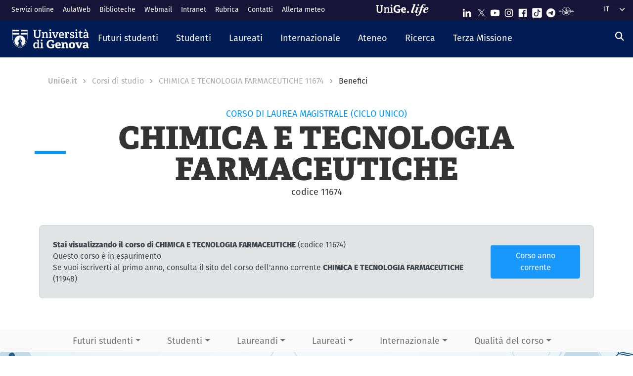

--- FILE ---
content_type: text/html; charset=UTF-8
request_url: https://corsi.unige.it/corsi/11674/futuri-studenti-borse-premi
body_size: 13001
content:
<!DOCTYPE html>
<html lang="it" dir="ltr">
  <head>
    <link rel="preconnect" href="https://use.typekit.net" crossorigin>
    <link rel="preconnect" href="https://p.typekit.net" crossorigin>
    <link rel="preload" href="https://p.typekit.net" crossorigin>

    <meta charset="utf-8" />
<meta name="Generator" content="Drupal 10 (https://www.drupal.org)" />
<meta name="MobileOptimized" content="width" />
<meta name="HandheldFriendly" content="true" />
<meta name="viewport" content="width=device-width, initial-scale=1, shrink-to-fit=no" />
<meta http-equiv="x-ua-compatible" content="ie=edge" />
<link rel="icon" href="/themes/custom/unige_theme/logo.svg" type="image/svg+xml" />

    <title>CHIMICA E TECNOLOGIA FARMACEUTICHE 11674 | Benefici | UniGe | Università di Genova | Corsi di Studio UniGe</title>
    <link rel="stylesheet" media="all" href="/sites/corsi.unige.it/files/css/css_8DyVqBy2tps20o23PgCOXEIJKhz9UYBwbC5CF_fpS0A.css?delta=0&amp;language=it&amp;theme=unige_child_theme&amp;include=eJxtjG0KAyEMRC_k1iNJsqZRiEYSpezt-0FLoduf897MoOr0aTASglnViEaQd1sNA_66q1o700buwORJKpd59l0zBYHOKZuOrLcen2n7pO11O8CAH6viMdsaIJcvuaw-Fkr1Qjn44ZNaRHAKq1emtJcqOc1CjSKLIsjm85Da-V34p-53jGKj" />
<link rel="stylesheet" media="all" href="/sites/corsi.unige.it/files/css/css_mWbkX3DFE3DAyfAm-ylBxe3xviqOFDu7Pjk-w3Mqjb4.css?delta=1&amp;language=it&amp;theme=unige_child_theme&amp;include=eJxtjG0KAyEMRC_k1iNJsqZRiEYSpezt-0FLoduf897MoOr0aTASglnViEaQd1sNA_66q1o700buwORJKpd59l0zBYHOKZuOrLcen2n7pO11O8CAH6viMdsaIJcvuaw-Fkr1Qjn44ZNaRHAKq1emtJcqOc1CjSKLIsjm85Da-V34p-53jGKj" />
<link rel="stylesheet" media="all" href="https://use.typekit.net/gtu4lnw.css" />

    
  </head>
  <body class="layout-one-sidebar layout-sidebar-second has-featured-top path-corsi">
    <a href="#main-content" class="visually-hidden-focusable" tabindex="-1" role="navigation">
      Salta al contenuto principale
    </a>
    
      <div class="dialog-off-canvas-main-canvas" data-off-canvas-main-canvas>
    



  

<div id="page-wrapper">
  <div id="page" class="basic">
    <header id="header" class="header sticky-top" role="banner" aria-label="Site header">
      <div class="layout-header-wrapper">
                              <div class="top-header-region">
              <div class="container-fluid top-header-region--wrapper">
                <div class="row">
                  <div class="top-left--wrapper col col-lg-7 col-xxl-8">
                    <div id="block-shortcuts">
      <div class="ms-1 ms-lg-2">
      <div class="d-inline-block d-lg-none">
        <a data-bs-toggle="collapse" href="#collapseShortcuts"
           role="button" aria-expanded="false"  aria-controls="collapseShortcuts" aria-label="Link rapidi">
          <svg role="img" aria-hidden="true" class="icon" fill="currentColor"
               xmlns="http://www.w3.org/2000/svg" viewBox="0 0 28 28" height="22" width="22"><path d="M13 7H9a2 2 0 0 0-2 2v4a2 2 0
                         0 0 2 2h4a2 2 0 0 0 2-2V9a2 2 0 0 0-2-2zm-4 6V9h4v4zM13 17H9a2 2 0 0 0-2 2v4a2 2 0 0 0 2
                         2h4a2 2 0 0 0 2-2v-4a2 2 0 0 0-2-2zm-4 6v-4h4v4zM23 7h-4a2 2 0 0 0-2 2v4a2 2 0 0 0 2 2h4a2 2
                         0 0 0 2-2V9a2 2 0 0 0-2-2zm-4 6V9h4v4zM23 17h-4a2 2 0 0 0-2 2v4a2 2 0 0 0 2 2h4a2 2 0 0 0
                         2-2v-4a2 2 0 0 0-2-2zm-4 6v-4h4v4z"></path>
          </svg>
        </a>

        <div id="collapseShortcuts" class="collapse">
          
              <ul class="clearfix nav">
                    <li class="nav-item">
                <a href="https://servizionline.unige.it/" class="nav-link nav-link-https--servizionlineunigeit-">Servizi online</a>
              </li>
                <li class="nav-item">
                <a href="http://www.aulaweb.unige.it/" class="nav-link nav-link-http--wwwaulawebunigeit-">AulaWeb</a>
              </li>
                <li class="nav-item">
                <a href="https://biblioteche.unige.it/" class="nav-link nav-link-https--bibliotecheunigeit-">Biblioteche</a>
              </li>
                <li class="nav-item">
                <a href="https://mailweb.unige.it" class="nav-link nav-link-https--mailwebunigeit">Webmail</a>
              </li>
                <li class="nav-item">
                <a href="https://intranet.unige.it/" class="nav-link nav-link-https--intranetunigeit-">Intranet</a>
              </li>
                <li class="nav-item">
                <a href="https://rubrica.unige.it/" class="nav-link nav-link-https--rubricaunigeit-">Rubrica</a>
              </li>
                <li class="nav-item">
                <a href="https://unige.it/contatti" class="nav-link nav-link-https--unigeit-contatti">Contatti</a>
              </li>
                <li class="nav-item">
                <a href="https://unige.it/allerta-meteo" class="nav-link nav-link-https--unigeit-allerta-meteo">Allerta meteo</a>
              </li>
        </ul>
  


          <a href="https://life.unige.it/" class="link-lifeunigeit" title="Sfoglia UniGe.life" aria-label="Sfoglia UniGe.life">
            <svg class="social_icon" height="24">
              <use href="/themes/custom/unige_theme/images/svg-icon/UniGe_life.svg#UniGe_life-logo1" />
            </svg>
          </a>
          <ul class="social">
            <li>
              <a href="https://www.linkedin.com/school/universit-degli-studi-di-genova/"
                 title="Seguici su Linkedin" aria-label="Seguici su Linkedin">
                <i class="fa-brands fa-linkedin-in"></i>
              </a>
            </li>
            <li>
              <a href="https://twitter.com/UniGenova" title="Seguici su X"
                 aria-label="Seguici su X">
                <i class="fa-brands fa-x-twitter"></i>
              </a>
            </li>
            <li>
              <a href="https://unige.it/youtube" title="Seguici su Youtube"
                 aria-label="Seguici su Youtube">
                <i class="fa-brands fa-youtube"></i>
              </a>
            </li>
            <li>
              <a href="https://www.instagram.com/unigenova" title="Seguici su Instagram"
                 aria-label="Seguici su Instagram">
                <i class="fa-brands fa-instagram"></i>
              </a>
            </li>
            <li>
              <a href="https://www.facebook.com/Unigenova/" title="Seguici su Facebook"
                 aria-label="Seguici su Facebook">
                <i class="fa-brands fa-facebook-f"></i>
              </a>
            </li>
            <li>
              <a href="https://www.tiktok.com/@unigenova" title="Seguici su Tiktok"
                 aria-label="Seguici su Tiktok">
                 <i class="fa-brands fa-tiktok"></i>
              </a>
            </li>
            <li>
              <a href="https://t.me/UniGenova_official" title="Seguici su Telegram"
                 aria-label="Seguici su Telegram">
                <i class="fa-brands fa-telegram-plane"></i>
              </a>
            </li>
            <li>
              <a href="https://radio.unige.it" title="Segui UniGe Radio"
                 aria-label="Segui UniGe Radio">
                                 <img src="https://unige.it/themes/custom/unige_theme/images/svg-icon/UniGE_Radio.svg" alt="UniGe Radio">
              </a>
            </li>
          </ul>
        </div>
      </div>
      <div class="d-none d-lg-inline-block">
        
              <ul class="clearfix nav">
                    <li class="nav-item">
                <a href="https://servizionline.unige.it/" class="nav-link nav-link-https--servizionlineunigeit-">Servizi online</a>
              </li>
                <li class="nav-item">
                <a href="http://www.aulaweb.unige.it/" class="nav-link nav-link-http--wwwaulawebunigeit-">AulaWeb</a>
              </li>
                <li class="nav-item">
                <a href="https://biblioteche.unige.it/" class="nav-link nav-link-https--bibliotecheunigeit-">Biblioteche</a>
              </li>
                <li class="nav-item">
                <a href="https://mailweb.unige.it" class="nav-link nav-link-https--mailwebunigeit">Webmail</a>
              </li>
                <li class="nav-item">
                <a href="https://intranet.unige.it/" class="nav-link nav-link-https--intranetunigeit-">Intranet</a>
              </li>
                <li class="nav-item">
                <a href="https://rubrica.unige.it/" class="nav-link nav-link-https--rubricaunigeit-">Rubrica</a>
              </li>
                <li class="nav-item">
                <a href="https://unige.it/contatti" class="nav-link nav-link-https--unigeit-contatti">Contatti</a>
              </li>
                <li class="nav-item">
                <a href="https://unige.it/allerta-meteo" class="nav-link nav-link-https--unigeit-allerta-meteo">Allerta meteo</a>
              </li>
        </ul>
  


      </div>
    </div>
  </div>


                  </div>
                  <div class="top-right--wrapper col col-lg-5 col-xxl-4">
                    <a href="https://life.unige.it/" class="link-lifeunigeit d-none d-lg-inline-block"
        title="Sfoglia UniGe.life" aria-label="Sfoglia UniGe.life"><svg class="social_icon" height="24" width='120'><use href="/themes/custom/unige_theme/images/svg-icon/UniGe_life.svg#UniGe_life-logo1" /></svg></a><div class="menu-social"><div class="d-none d-lg-inline-block"><ul><li><a href="https://www.linkedin.com/school/universit-degli-studi-di-genova/"
           title="Seguici su Linkedin" aria-label="Seguici su Linkedin"><svg class="icon icon-sm"><use href="/themes/custom/unige_theme/images/svg-icon/sprites.svg#it-linkedin"></use></svg></a></li><li><a href="https://twitter.com/UniGenova" title="Seguici su X"
           aria-label="Seguici su X"><svg class="icon icon-sm"><use href="/themes/custom/unige_theme/images/svg-icon/sprites.svg#it-twitter"></use></svg></a></li><li><a href="https://unige.it/youtube" title="Seguici su Youtube"
           aria-label="Seguici su Youtube"><svg class="icon icon-sm"><use href="/themes/custom/unige_theme/images/svg-icon/sprites.svg#it-youtube"></use></svg></a></li><li><a href="https://www.instagram.com/unigenova" title="Seguici su Instagram"
           aria-label="Seguici su Instagram"><svg class="icon icon-sm"><use href="/themes/custom/unige_theme/images/svg-icon/sprites.svg#it-instagram"></use></svg></a></li><li><a href="https://www.facebook.com/Unigenova/" title="Seguici su Facebook"
           aria-label="Seguici su Facebook"><svg class="icon icon-sm"><use href="/themes/custom/unige_theme/images/svg-icon/sprites.svg#it-facebook-square"></use></svg></a></li><li><a href="https://www.tiktok.com/@unigenova" title="Seguici su Tiktok"
           aria-label="Seguici su Tiktok"><svg class="icon icon-sm"><use href="/themes/custom/unige_theme/images/svg-icon/sprites.svg#it-tiktok-square"></use></svg></a></li><li><a href="https://t.me/UniGenova_official" title="Seguici su Telegram"
           aria-label="Seguici su Telegram"><svg class="icon icon-sm"><use href="/themes/custom/unige_theme/images/svg-icon/sprites.svg#it-telegram"></use></svg></a></li><li><a href="https://radio.unige.it" title="Segui UniGe Radio"
           aria-label="Segui UniGe Radio"><img src="/themes/custom/unige_theme/images/svg-icon/UniGE_Radio.svg" alt="UniGe Radio"></a></li></ul></div></div>                    <div id="block-unige-child-theme-languagedropdownswitcher" class="block block-lang-dropdown block-language-dropdown-blocklanguage-interface">
  
    
      <div class="content">
      
<form class="lang-dropdown-form lang_dropdown_form clearfix language_interface" id="lang_dropdown_form_lang-dropdown-form" data-drupal-selector="lang-dropdown-form-2" action="/corsi/11674/futuri-studenti-borse-premi" method="post" accept-charset="UTF-8">
  <div class="js-form-item form-item js-form-type-select form-item-lang-dropdown-select js-form-item-lang-dropdown-select form-no-label">

  
      
          <label for="edit-lang-dropdown-select" class="visually-hidden">Select your language</label>
    
    
<select style="width:165px" class="lang-dropdown-select-element form-select" data-lang-dropdown-id="lang-dropdown-form" data-drupal-selector="edit-lang-dropdown-select" id="edit-lang-dropdown-select" name="lang_dropdown_select"><option value="it" selected="selected">it</option><option value="en">en</option></select>

    
      
    </div>
<input data-drupal-selector="edit-it" type="hidden" name="it" value="/corsi/11674/futuri-studenti-borse-premi" class="form-control" />
<input data-drupal-selector="edit-en" type="hidden" name="en" value="/en/corsi/11674/futuri-studenti-borse-premi" class="form-control" />
<noscript><div><button data-drupal-selector="edit-submit" type="submit" id="edit-submit" name="op" value="Go" class="button js-form-submit form-submit btn btn-primary">Go</button>
</div></noscript><input autocomplete="off" data-drupal-selector="form-226atyfvafpmlurqmvwdnclk1vkrkvleeoiadlnynaw" type="hidden" name="form_build_id" value="form-226ATYfvAFPMLURqMVWdncLK1VKrKVLeeOIADlnYNaw" class="form-control" />
<input data-drupal-selector="edit-lang-dropdown-form" type="hidden" name="form_id" value="lang_dropdown_form" class="form-control" />

</form>

    </div>
  </div>

                  </div>
                </div>
              </div>
            </div>

            <div class="header-region">
              <div class="container-fluid header-region--wrapper">
                <div class="row">
                  <nav class="navbar navbar-expand-lg has-megamenu">
                    
<button  class="custom-navbar-toggler" type="button" aria-controls="nav7" aria-expanded="false"
         aria-label="Mostra/Nascondi la navigazione" data-bs-toggle="collapse" data-bs-target="#nav7">
  <svg role="img" xmlns="http://www.w3.org/2000/svg" width="16" height="16" fill="currentColor"
       class="icon bi bi-list" viewBox="0 0 16 16">
      <path fill-rule="evenodd" d="M2.5 12a.5.5 0 0 1 .5-.5h10a.5.5 0 0 1 0 1H3a.5.5 0 0 1-.5-.5zm0-4a.5.5 0 0 1
      .5-.5h10a.5.5 0 0 1 0 1H3a.5.5 0 0 1-.5-.5zm0-4a.5.5 0 0 1 .5-.5h10a.5.5 0 0 1 0 1H3a.5.5 0 0 1-.5-.5z"/>
  </svg>
</button>
  <a href="https://unige.it" title="Home" rel="home" class="ms-3 navbar-brand">
      <img src="/themes/custom/unige_child_theme/images/logo_orizzontale_WHITE.svg" alt="Home" class="img-fluid align-top" />
      <span class="logoSmall" aria-hidden="true">
        <svg role="img" xmlns="http://www.w3.org/2000/svg" viewBox="0 0 275.1 74.32">
          <g id="Layer_2" data-name="Layer 2">
            <path d="M49.58,12.47c0-1.44-.19-1.83-1.54-1.92l-6-.67V3.74H67.61V9.88l-6.43.76c-1.44.2-1.53.39-1.53,1.83V49.29c0,17.26-9.69,25-26.28,25C15.06,74.32,7.58,65.88,7.58,49V12.47c0-1.44-.2-1.83-1.54-1.92L0,9.88V3.74H26.75V9.88l-6.42.76c-1.44.2-1.53.39-1.53,1.83v34.9C18.8,59.55,23,65,34,65s15.63-4.51,15.63-17.36Z" style="fill:#fff"/>
            <path d="M103.08,73.17v-6l4.8-.58c1.34-.19,1.53-.77,1.53-1.92V42.39c0-5.76-.67-10.55-6.81-10.55-4.89,0-10,2.68-13.14,5V64.44c0,1.54.1,1.73,1.54,1.92l5.08.67v6.14H72.3V66.93l4.6-.57c1.34-.19,1.54-.48,1.54-1.92V33.56c0-1.05-.29-1.72-1.25-2l-5.28-1.82,1-6.14h14.2l.76,5.27.39.1c5.37-3.64,11-6.33,17.93-6.33,10.36,0,14.29,6.52,14.29,17.55V64.44c0,1.54.09,1.73,1.53,1.92l5.28.67v6.14Z" style="fill:#fff"/>
            <path d="M131.36,73.17v-6l5.76-.77c1.34-.19,1.53-.48,1.53-1.92V33.56c0-1.05-.29-1.72-1.25-2l-5.27-1.82,1-6.14h16.59V64.44c0,1.54.1,1.73,1.53,1.92l5.66.67v6.14Zm11.61-59c-4.61,0-7.19-2.59-7.19-7.19s2.58-7,7.19-7,7.19,2.49,7.19,7S147.47,14.19,143,14.19Z" style="fill:#fff"/>
            <path d="M222.84,47.76c-1.15.09-1.53.38-1.53,1.34V69.72c-7.29,3.45-16.88,4.6-24.84,4.6-26.18,0-35.19-15.44-35.19-36.06s11.79-35.77,36-35.77c6.9,0,15.82,1.73,21.67,5.56V26.18l-10.64-.77-1.44-8.63c-.29-1.34-.67-1.72-1.53-1.92a35.7,35.7,0,0,0-8.83-1.24c-12.37,0-19.75,9.39-19.75,24.45,0,15.82,6.71,25.22,20.42,25.22a51.72,51.72,0,0,0,8-.67c1.06-.19,1.54-.48,1.54-1.73V48.33H196l1.35-8.63h29.44v7.67Z" style="fill:#fff"/>
            <path d="M274.72,69.43a44.92,44.92,0,0,1-19.66,4.89c-18.51,0-24.84-11.51-24.84-26.47,0-17.36,10.65-25.6,23.78-25.6,12.66,0,21.1,6.61,21.1,23.2,0,1.16-.09,4.51-.19,6.43H245.56C246,58.69,249,63.2,256.88,63.2c3.74,0,7.77-.87,14.29-3.26ZM260.91,42.77c-.1-8.06-3.26-10.17-7.19-10.17-4.13,0-7.48,2.31-8.06,10.17Z" style="fill:#fff"/>
          </g>
        </svg>
      </span>
  </a>

                    <div class="navbar-collapsable collapse d-lg-flex justify-content-between" id="nav7">
                      <div class="overlay"></div>
                      <div class="close-div">
                        <button class="btn close-menu" type="button">
                          <span class="visually-hidden">Nascondi la navigazione</span>
                          <svg role="img" xmlns="http://www.w3.org/2000/svg" width="16" height="16" fill="currentColor"
                               class="bi bi-x-lg" viewBox="0 0 16 16">
                            <path d="M2.146 2.854a.5.5 0 1 1 .708-.708L8 7.293l5.146-5.147a.5.5 0 0 1 .708.708L8.707
                            8l5.147 5.146a.5.5 0 0 1-.708.708L8 8.707l-5.146 5.147a.5.5 0 0 1-.708-.708L7.293 8 2.146 2.854Z"/>
                          </svg>
                        </button>
                      </div>
                      <div class="menu-wrapper justify-content-lg-between">
                        <nav role="navigation" aria-labelledby="block-unige-child-theme-mainnavigation-menu" id="block-unige-child-theme-mainnavigation" class="block block-menu navigation menu--main">
            
  <h2 class="visually-hidden" id="block-unige-child-theme-mainnavigation-menu">Navigazione principale</h2>
  

          

    
    <ul data-region="header" id="block-mainnavigation" class="clearfix navbar-nav"><li class="nav-item dropdown level-0 Futuri studenti"><a href="https://unige.it/futuri-studenti" class="nav-link dropdown-toggle" data-bs-toggle="dropdown" aria-expanded="false" aria-haspopup="false" id="--navbar-nav--menu-link-content571e3689-8070-4c78-b725-378cda14fdd3" role="button"><span>Futuri studenti</span><svg class="icon icon-xs" aria-hidden="true"><use href="/themes/custom/unige_theme/images/svg-icon/sprites.svg#it-expand" xlink:href="/themes/custom/unige_theme/images/svg-icon/sprites.svg#it-expand"></use></svg></a><div class="dropdown-menu" role="region" aria-labelledby="--navbar-nav--menu-link-content571e3689-8070-4c78-b725-378cda14fdd3"><div class="row"><div class="link-father-wrapper"><a href="https://unige.it/futuri-studenti" class="link-father-0"><span>Vai alla sezione Futuri studenti</span><i class="fas fa-arrow-right"></i></a></div><div class="col-12 col-lg-3 mt-2 mt-lg-4"><div class="link-list-wrapper"><ul class="link-list"><li><a href="https://unige.it/orientamento/scelta" class="dropdown-item list-item" target="_blank" rel="nofollow" aria-label="Orientarsi e scegliere - External link - New window"><span>            Orientarsi e scegliere</span></a></li><li><a href="https://corsi.unige.it/" class="dropdown-item list-item" target="_blank" rel="nofollow" aria-label="Trova il tuo corso - External link - New window"><span>            Trova il tuo corso</span></a></li></ul></div></div><div class="col-12 col-lg-3 mt-lg-4"><div class="link-list-wrapper"><ul class="link-list"><li><a href="https://corsi.unige.it/info/futuri-studenti-iscrizioni" class="dropdown-item list-item" target="_blank" rel="nofollow" aria-label="Iscrizioni - External link - New window"><span>            Iscrizioni</span></a></li><li><a href="https://unige.it/tasse" class="dropdown-item list-item" target="_blank" rel="nofollow" aria-label="Tasse universitarie - External link - New window"><span>            Tasse universitarie</span></a></li></ul></div></div><div class="col-12 col-lg-3 mt-lg-4"><div class="link-list-wrapper"><ul class="link-list"><li><a href="https://unige.it/tasse/benefici" class="dropdown-item list-item" target="_blank" rel="nofollow" aria-label="Benefici universitari - External link - New window"><span>            Benefici universitari</span></a></li><li><a href="https://unige.it/vivere-e-studiare-unige" title="Vivere e studiare in UniGe" class="dropdown-item list-item" target="_blank" rel="nofollow" aria-label="Vivere e studiare in UniGe - External link - New window"><span>            Vivere e studiare in UniGe</span></a></li></ul></div></div><div class="col-12 col-lg-3 mt-lg-4"><div class="link-list-wrapper"><ul class="link-list"><li><a href="https://unige.it/disabilita-dsa" title="Disabilità e DSA" class="dropdown-item list-item" target="_blank" rel="nofollow" aria-label="Disabilità e DSA - External link - New window"><span>            Disabilità e DSA</span></a></li><li><a href="https://ianua.unige.it/" class="dropdown-item list-item" target="_blank" rel="nofollow" aria-label="Scuola superiore IANUA - External link - New window"><span>            Scuola superiore IANUA</span></a></li></ul></div></div></div></li><li class="nav-item dropdown level-0 Studenti"><a href="https://unige.it/studenti" class="nav-link dropdown-toggle" data-bs-toggle="dropdown" aria-expanded="false" aria-haspopup="false" id="--navbar-nav--menu-link-contentc8449135-b689-4ef6-8165-38b96d78de7d" role="button"><span>Studenti</span><svg class="icon icon-xs" aria-hidden="true"><use href="/themes/custom/unige_theme/images/svg-icon/sprites.svg#it-expand" xlink:href="/themes/custom/unige_theme/images/svg-icon/sprites.svg#it-expand"></use></svg></a><div class="dropdown-menu" role="region" aria-labelledby="--navbar-nav--menu-link-contentc8449135-b689-4ef6-8165-38b96d78de7d"><div class="row"><div class="link-father-wrapper"><a href="https://unige.it/studenti" class="link-father-0"><span>Vai alla sezione Studenti</span><i class="fas fa-arrow-right"></i></a></div><div class="col-12 col-lg-3 mt-2 mt-lg-4"><div class="link-list-wrapper"><ul class="link-list"><li><a href="https://corsi.unige.it/" class="dropdown-item list-item" target="_blank" rel="nofollow" aria-label="Trova il tuo corso - External link - New window"><span>            Trova il tuo corso</span></a></li><li><a href="https://corsi.unige.it/off.f/ins/index/" class="dropdown-item list-item" target="_blank" rel="nofollow" aria-label="Insegnamenti - External link - New window"><span>            Insegnamenti</span></a></li><li><a href="https://unige.it/servizi/segreterie" class="dropdown-item list-item" target="_blank" rel="nofollow" aria-label="Sportelli studente - Segreterie - External link - New window"><span>            Sportelli studente - Segreterie</span></a></li></ul></div></div><div class="col-12 col-lg-3 mt-lg-4"><div class="link-list-wrapper"><ul class="link-list"><li><a href="https://unige.it/tasse" class="dropdown-item list-item" target="_blank" rel="nofollow" aria-label="Tasse universitarie - External link - New window"><span>            Tasse universitarie</span></a></li><li><a href="https://unige.it/tasse/benefici" class="dropdown-item list-item" target="_blank" rel="nofollow" aria-label="Benefici universitari - External link - New window"><span>            Benefici universitari</span></a></li><li><a href="https://corsi.unige.it/info/studenti-scadenze" class="dropdown-item list-item" target="_blank" rel="nofollow" aria-label="Scadenze - External link - New window"><span>            Scadenze</span></a></li></ul></div></div><div class="col-12 col-lg-3 mt-lg-4"><div class="link-list-wrapper"><ul class="link-list"><li><a href="https://unige.it/orientamento-durante-studi" title="Orientamento durante gli studi" class="dropdown-item list-item" target="_blank" rel="nofollow" aria-label="Orientamento durante gli studi - External link - New window"><span>            Orientamento durante gli studi</span></a></li><li><a href="https://unige.it/orientamento/tutorato" title="Tutorato" class="dropdown-item list-item" target="_blank" rel="nofollow" aria-label="Tutorato - External link - New window"><span>            Tutorato</span></a></li><li><a href="https://unige.it/vivere-e-studiare-unige" title="Vivere e studiare in UniGe" class="dropdown-item list-item" target="_blank" rel="nofollow" aria-label="Vivere e studiare in UniGe - External link - New window"><span>            Vivere e studiare in UniGe</span></a></li></ul></div></div><div class="col-12 col-lg-3 mt-lg-4"><div class="link-list-wrapper"><ul class="link-list"><li><a href="https://unige.it/lavoro/tirocini" title="Tirocini" class="dropdown-item list-item" target="_blank" rel="nofollow" aria-label="Tirocini - External link - New window"><span>            Tirocini</span></a></li><li><a href="https://unige.it/attivita/collaborazione" title="Collaborazione a tempo parziale" class="dropdown-item list-item" target="_blank" rel="nofollow" aria-label="Collaborazione a tempo parziale - External link - New window"><span>            Collaborazione a tempo parziale</span></a></li><li><a href="https://unige.it/disabilita-dsa" title="Disabilità e DSA" class="dropdown-item list-item" target="_blank" rel="nofollow" aria-label="Disabilità e DSA - External link - New window"><span>            Disabilità e DSA</span></a></li></ul></div></div></div></li><li class="nav-item dropdown level-0 Laureati"><a href="https://unige.it/laureati" class="nav-link dropdown-toggle" data-bs-toggle="dropdown" aria-expanded="false" aria-haspopup="false" id="--navbar-nav--menu-link-content94a79866-b03e-4422-94fd-e2884fcde75b" role="button"><span>Laureati</span><svg class="icon icon-xs" aria-hidden="true"><use href="/themes/custom/unige_theme/images/svg-icon/sprites.svg#it-expand" xlink:href="/themes/custom/unige_theme/images/svg-icon/sprites.svg#it-expand"></use></svg></a><div class="dropdown-menu" role="region" aria-labelledby="--navbar-nav--menu-link-content94a79866-b03e-4422-94fd-e2884fcde75b"><div class="row"><div class="link-father-wrapper"><a href="https://unige.it/laureati" class="link-father-0"><span>Vai alla sezione Laureati</span><i class="fas fa-arrow-right"></i></a></div><div class="col-12 col-lg-3 mt-2 mt-lg-4"><div class="link-list-wrapper"><ul class="link-list"><li><a href="https://unige.it/postlaurea/specializzazione" class="dropdown-item list-item" target="_blank" rel="nofollow" aria-label="Scuole di specializzazione - External link - New window"><span>            Scuole di specializzazione</span></a></li><li><a href="https://unige.it/studenti/dottorati-di-ricerca" class="dropdown-item list-item" target="_blank" rel="nofollow" aria-label="Dottorati di ricerca - External link - New window"><span>            Dottorati di ricerca</span></a></li><li><a href="https://unige.it/postlaurea/master" class="dropdown-item list-item" target="_blank" rel="nofollow" aria-label="Master universitari - External link - New window"><span>            Master universitari</span></a></li></ul></div></div><div class="col-12 col-lg-3 mt-lg-4"><div class="link-list-wrapper"><ul class="link-list"><li><a href="https://unige.it/postlaurea/perfezionamento" class="dropdown-item list-item" target="_blank" rel="nofollow" aria-label="Corsi di perfezionamento - External link - New window"><span>            Corsi di perfezionamento</span></a></li><li><a href="https://unige.it/postlaurea/corsiformazione" class="dropdown-item list-item" target="_blank" rel="nofollow" aria-label="Corsi di formazione - External link - New window"><span>            Corsi di formazione</span></a></li><li><a href="https://unige.it/postlaurea/esamistato" class="dropdown-item list-item" target="_blank" rel="nofollow" aria-label="Esami di stato - External link - New window"><span>            Esami di stato</span></a></li></ul></div></div><div class="col-12 col-lg-3 mt-lg-4"><div class="link-list-wrapper"><ul class="link-list"><li><a href="https://unige.it/postlaurea/formazioneinsegnanti" class="dropdown-item list-item" target="_blank" rel="nofollow" aria-label="Formazione insegnanti - External link - New window"><span>            Formazione insegnanti</span></a></li><li><a href="https://unige.it/lavoro/studenti" title="Entra nel mondo del lavoro" class="dropdown-item list-item" target="_blank" rel="nofollow" aria-label="Entra nel mondo del lavoro - External link - New window"><span>            Entra nel mondo del lavoro</span></a></li><li><a href="https://unige.it/lavoro/tirocini" class="dropdown-item list-item" target="_blank" rel="nofollow" aria-label="Tirocini - External link - New window"><span>            Tirocini</span></a></li></ul></div></div></div></li><li class="nav-item dropdown level-0 Internazionale"><a href="https://unige.it/internazionale" class="nav-link dropdown-toggle" data-bs-toggle="dropdown" aria-expanded="false" aria-haspopup="false" id="--navbar-nav--menu-link-content1dd0b88a-abab-4c0a-818b-5e59131bc2d1" role="button"><span>Internazionale</span><svg class="icon icon-xs" aria-hidden="true"><use href="/themes/custom/unige_theme/images/svg-icon/sprites.svg#it-expand" xlink:href="/themes/custom/unige_theme/images/svg-icon/sprites.svg#it-expand"></use></svg></a><div class="dropdown-menu" role="region" aria-labelledby="--navbar-nav--menu-link-content1dd0b88a-abab-4c0a-818b-5e59131bc2d1"><div class="row"><div class="link-father-wrapper"><a href="https://unige.it/internazionale" class="link-father-0"><span>Vai alla sezione Internazionale</span><i class="fas fa-arrow-right"></i></a></div><div class="col-12 col-lg-3 mt-2 mt-lg-4"><div class="link-list-wrapper"><ul class="link-list"><li><a href="https://unige.it/iscrizioni-internazionali" class="dropdown-item list-item" target="_blank" rel="nofollow" aria-label="Iscrizioni internazionali e riconoscimento titolo estero - External link - New window"><span>            Iscrizioni internazionali e riconoscimento titolo estero</span></a></li><li><a href="https://unige.it/welcoming-international-students" class="dropdown-item list-item" target="_blank" rel="nofollow" aria-label="Informazioni per studenti internazionali - External link - New window"><span>            Informazioni per studenti internazionali</span></a></li></ul></div></div><div class="col-12 col-lg-3 mt-lg-4"><div class="link-list-wrapper"><ul class="link-list"><li><a href="https://unige.it/scuola-lingua-italiana" class="dropdown-item list-item" target="_blank" rel="nofollow" aria-label="Corsi e test di lingua italiana - External link - New window"><span>            Corsi e test di lingua italiana</span></a></li><li><a href="https://unige.it/internazionale/incoming" title="Studenti in arrivo" class="dropdown-item list-item" target="_blank" rel="nofollow" aria-label="Studenti in arrivo - External link - New window"><span>            Studenti in arrivo</span></a></li></ul></div></div><div class="col-12 col-lg-3 mt-lg-4"><div class="link-list-wrapper"><ul class="link-list"><li><a href="https://unige.it/internazionale/outgoing" title="Studenti in partenza" class="dropdown-item list-item" target="_blank" rel="nofollow" aria-label="Studenti in partenza - External link - New window"><span>            Studenti in partenza</span></a></li><li><a href="https://unige.it/internazionale/relazioni" title="Relazioni internazionali" class="dropdown-item list-item" target="_blank" rel="nofollow" aria-label="Relazioni internazionali - External link - New window"><span>            Relazioni internazionali</span></a></li></ul></div></div><div class="col-12 col-lg-3 mt-lg-4"><div class="link-list-wrapper"><ul class="link-list"><li><a href="/internazionale/contatti" class="dropdown-item list-item" data-drupal-link-system-path="node/3908"><span>            Contattaci</span></a></li></ul></div></div></div></li><li class="nav-item dropdown level-0"><a href="https://unige.it/unige" title="Ateneo" class="nav-link dropdown-toggle" data-bs-toggle="dropdown" aria-expanded="false" aria-haspopup="false" id="--navbar-nav--menu-link-content3a955cbb-c462-4c30-9125-2b2c06525db7" role="button"><span>Ateneo</span><svg class="icon icon-xs" aria-hidden="true"><use href="/themes/custom/unige_theme/images/svg-icon/sprites.svg#it-expand" xlink:href="/themes/custom/unige_theme/images/svg-icon/sprites.svg#it-expand"></use></svg></a><div class="dropdown-menu" role="region" aria-labelledby="--navbar-nav--menu-link-content3a955cbb-c462-4c30-9125-2b2c06525db7"><div class="row"><div class="link-father-wrapper"><a href="https://unige.it/unige" class="link-father-0"><span>Vai alla sezione Ateneo</span><i class="fas fa-arrow-right"></i></a></div><div class="col-12 col-lg-3 mt-2 mt-lg-4"><div class="link-list-wrapper"><ul class="link-list"><li><a href="https://unige.it/organi" class="dropdown-item list-item" target="_blank" rel="nofollow" aria-label="Governance e strategie - External link - New window"><span>            Governance e strategie</span></a></li><li><a href="https://unige.it/ateneo/organizzazione" title="Organizzazione e risorse" class="dropdown-item list-item" target="_blank" rel="nofollow" aria-label="Organizzazione e risorse - External link - New window"><span>            Organizzazione e risorse</span></a></li></ul></div></div><div class="col-12 col-lg-3 mt-lg-4"><div class="link-list-wrapper"><ul class="link-list"><li><a href="https://unige.it/ateneo/strutture" title="Sedi e strutture" class="dropdown-item list-item" target="_blank" rel="nofollow" aria-label="Sedi e strutture - External link - New window"><span>            Sedi e strutture</span></a></li><li><a href="https://aq.unige.it/" title="Assicurazione qualità" class="dropdown-item list-item" target="_blank" rel="nofollow" aria-label="Assicurazione qualità - External link - New window"><span>            Assicurazione qualità</span></a></li></ul></div></div><div class="col-12 col-lg-3 mt-lg-4"><div class="link-list-wrapper"><ul class="link-list"><li><a href="https://unige.it/comunicazione" title=" Informazione e comunicazione" class="dropdown-item list-item" target="_blank" rel="nofollow" aria-label=" Informazione e comunicazione - External link - New window"><span>             Informazione e comunicazione</span></a></li><li><a href="https://unige.it/ateneo/inclusione" class="dropdown-item list-item" target="_blank" rel="nofollow" aria-label="UniGe per l&#039;inclusione - External link - New window"><span>            UniGe per l&#039;inclusione</span></a></li></ul></div></div><div class="col-12 col-lg-3 mt-lg-4"><div class="link-list-wrapper"><ul class="link-list"><li><a href="https://unigesostenibile.unige.it/" title="UniGe sostenibile" class="dropdown-item list-item" target="_blank" rel="nofollow" aria-label="UniGe sostenibile - External link - New window"><span>            UniGe sostenibile</span></a></li><li><a href="https://utlc.unige.it/" title="Innovazione didattica" class="dropdown-item list-item" target="_blank" rel="nofollow" aria-label="Innovazione didattica - External link - New window"><span>            Innovazione didattica</span></a></li></ul></div></div></div></li><li class="nav-item dropdown level-0"><a href="https://unige.it/ricerca" title="Ricerca" class="nav-link dropdown-toggle" data-bs-toggle="dropdown" aria-expanded="false" aria-haspopup="false" id="--navbar-nav--menu-link-content0ef802e2-d08a-4e46-a5f5-331ea4778377" role="button"><span>Ricerca</span><svg class="icon icon-xs" aria-hidden="true"><use href="/themes/custom/unige_theme/images/svg-icon/sprites.svg#it-expand" xlink:href="/themes/custom/unige_theme/images/svg-icon/sprites.svg#it-expand"></use></svg></a><div class="dropdown-menu" role="region" aria-labelledby="--navbar-nav--menu-link-content0ef802e2-d08a-4e46-a5f5-331ea4778377"><div class="row"><div class="link-father-wrapper"><a href="https://unige.it/ricerca" class="link-father-0"><span>Vai alla sezione Ricerca</span><i class="fas fa-arrow-right"></i></a></div><div class="col-12 col-lg-3 mt-2 mt-lg-4"><div class="link-list-wrapper"><ul class="link-list"><li><a href="https://unige.it/ricerca/nazionale/" class="dropdown-item list-item" target="_blank" rel="nofollow" aria-label="Ricerca di ateneo e nazionale - External link - New window"><span>            Ricerca di ateneo e nazionale</span></a></li><li><a href="https://unige.it/ricerca/ProgrammiCE2014-2020" class="dropdown-item list-item" target="_blank" rel="nofollow" aria-label="Ricerca europea - External link - New window"><span>            Ricerca europea</span></a></li><li><a href="https://unige.it/ricerca/internazionale/" class="dropdown-item list-item" target="_blank" rel="nofollow" aria-label="Ricerca internazionale - External link - New window"><span>            Ricerca internazionale</span></a></li></ul></div></div><div class="col-12 col-lg-3 mt-lg-4"><div class="link-list-wrapper"><ul class="link-list"><li><a href="https://unige.it/progetti-finanziati-dal-pnrr" class="dropdown-item list-item" target="_blank" rel="nofollow" aria-label="Progetti PNRR - External link - New window"><span>            Progetti PNRR</span></a></li><li><a href="https://iris.unige.it/" title="Pubblicazioni" class="dropdown-item list-item" target="_blank" rel="nofollow" aria-label="Pubblicazioni - External link - New window"><span>            Pubblicazioni</span></a></li><li><a href="https://openscience.unige.it/" title="Open Science" class="dropdown-item list-item" target="_blank" rel="nofollow" aria-label="Open Science - External link - New window"><span>            Open Science</span></a></li></ul></div></div><div class="col-12 col-lg-3 mt-lg-4"><div class="link-list-wrapper"><ul class="link-list"><li><a href="https://unige.it/studenti/dottorati-di-ricerca" class="dropdown-item list-item" target="_blank" rel="nofollow" aria-label="Dottorati di ricerca - External link - New window"><span>            Dottorati di ricerca</span></a></li><li><a href="https://unige.it/ricerca/strutture" class="dropdown-item list-item" target="_blank" rel="nofollow" aria-label="Strutture per la ricerca - External link - New window"><span>            Strutture per la ricerca</span></a></li><li><a href="https://unige.it/ricerca/VQR" class="dropdown-item list-item" target="_blank" rel="nofollow" aria-label="Qualità della ricerca - External link - New window"><span>            Qualità della ricerca</span></a></li></ul></div></div><div class="col-12 col-lg-3 mt-lg-4"><div class="link-list-wrapper"><ul class="link-list"><li><a href="https://unige.it/ricerca/dipartimenti-eccellenza" class="dropdown-item list-item" target="_blank" rel="nofollow" aria-label="Dipartimenti di Eccellenza - External link - New window"><span>            Dipartimenti di Eccellenza</span></a></li><li><a href="https://unige.it/unimprese/" class="dropdown-item list-item" target="_blank" rel="nofollow" aria-label="Università e imprese - External link - New window"><span>            Università e imprese</span></a></li><li><a href="https://apreliguria.unige.it/" title="Sportello APRE Liguria" class="dropdown-item list-item" target="_blank" rel="nofollow" aria-label="Sportello APRE Liguria - External link - New window"><span>            Sportello APRE Liguria</span></a></li></ul></div></div></div></li><li class="nav-item dropdown level-0"><a href="https://unige.it/imprese-territorio" title="Terza Missione" class="nav-link dropdown-toggle" data-bs-toggle="dropdown" aria-expanded="false" aria-haspopup="false" id="--navbar-nav--menu-link-content94ccbdd0-035b-4332-b386-5d8e2019d3e9" role="button"><span>Terza Missione</span><svg class="icon icon-xs" aria-hidden="true"><use href="/themes/custom/unige_theme/images/svg-icon/sprites.svg#it-expand" xlink:href="/themes/custom/unige_theme/images/svg-icon/sprites.svg#it-expand"></use></svg></a><div class="dropdown-menu" role="region" aria-labelledby="--navbar-nav--menu-link-content94ccbdd0-035b-4332-b386-5d8e2019d3e9"><div class="row"><div class="link-father-wrapper"><a href="https://unige.it/imprese-territorio" class="link-father-0"><span>Vai alla sezione Terza Missione</span><i class="fas fa-arrow-right"></i></a></div><div class="col-12 col-lg-3 mt-2 mt-lg-4"><div class="link-list-wrapper"><ul class="link-list"><li><a href="https://unige.it/lavoro/aziende/sportelloinfo" title="Career service per le aziende" class="dropdown-item list-item" target="_blank" rel="nofollow" aria-label="Career service per le aziende - External link - New window"><span>            Career service per le aziende</span></a></li><li><a href="https://www.perform.unige.it" title="Formazione continua" class="dropdown-item list-item" target="_blank" rel="nofollow" aria-label="Formazione continua - External link - New window"><span>            Formazione continua</span></a></li><li><a href="https://unige.it/unimprese" title="Trasferimento tecnologico" class="dropdown-item list-item" target="_blank" rel="nofollow" aria-label="Trasferimento tecnologico - External link - New window"><span>            Trasferimento tecnologico</span></a></li></ul></div></div><div class="col-12 col-lg-3 mt-lg-4"><div class="link-list-wrapper"><ul class="link-list"><li><a href="https://senior.unige.it/" title="UniGe senior" class="dropdown-item list-item" target="_blank" rel="nofollow" aria-label="UniGe senior - External link - New window"><span>            UniGe senior</span></a></li><li><a href="https://unige.it/servizio-civile" title="Servizio civile" class="dropdown-item list-item" target="_blank" rel="nofollow" aria-label="Servizio civile - External link - New window"><span>            Servizio civile</span></a></li><li><a href="https://pup.unige.it/" title="Polo universitario penitenziario" class="dropdown-item list-item" target="_blank" rel="nofollow" aria-label="Polo universitario penitenziario - External link - New window"><span>            Polo universitario penitenziario</span></a></li></ul></div></div><div class="col-12 col-lg-3 mt-lg-4"><div class="link-list-wrapper"><ul class="link-list"><li><a href="https://unige.it/ateneo/patrimonio-storico-artistico-universita-genova" title="Patrimonio storico-artistico" class="dropdown-item list-item" target="_blank" rel="nofollow" aria-label="Patrimonio storico-artistico - External link - New window"><span>            Patrimonio storico-artistico</span></a></li><li><a href="https://gup.unige.it" title="Genova University Press" class="dropdown-item list-item" target="_blank" rel="nofollow" aria-label="Genova University Press - External link - New window"><span>            Genova University Press</span></a></li><li><a href="https://unige.it/ateneo/comunita" title="Comunità UniGe" class="dropdown-item list-item" target="_blank" rel="nofollow" aria-label="Comunità UniGe - External link - New window"><span>            Comunità UniGe</span></a></li></ul></div></div><div class="col-12 col-lg-3 mt-lg-4"><div class="link-list-wrapper"><ul class="link-list"><li><a href="https://unigesostenibile.unige.it/" title="Imprese e territorio" class="dropdown-item list-item" target="_blank" rel="nofollow" aria-label="UniGe sostenibile - External link - New window"><span>            UniGe sostenibile</span></a></li><li><a href="https://unige.it/tempo-libero" title="Tempo libero" class="dropdown-item list-item" target="_blank" rel="nofollow" aria-label="Tempo libero - External link - New window"><span>            Tempo libero</span></a></li><li><a href="https://unige.it/store" title="UniGe Store" class="dropdown-item list-item" target="_blank" rel="nofollow" aria-label="UniGe Store - External link - New window"><span>            UniGe Store</span></a></li></ul></div></div></div></li></ul>
  




  </nav>

                        
                        <a class="d-block d-lg-none search-mobile" data-bs-toggle="collapse" href="#collapseSearch"
                           role="button" aria-expanded="false"  aria-controls="collapseSearch" aria-label="Search">
                          <i class="fas fa-search"></i>
                        </a>
                        <div id="collapseSearch" class="collapse search_form-mobile px-4">
                          <div class="search-block-form block block-search block-search-form-block" data-drupal-selector="search-block-form" id="block-unige-child-theme-formdiricerca" role="search">
  
    
          <div class="content">
      <form action="/search/node" method="get" id="search-block-form" accept-charset="UTF-8" class="search-form search-block-form form-row">
  <div class="js-form-item form-item js-form-type-search form-item-keys js-form-item-keys form-no-label">

  
      
          <label for="edit-keys" class="visually-hidden">Cerca</label>
    
    <input title="Inserisci i termini da cercare." data-drupal-selector="edit-keys" type="search" id="edit-keys" name="keys" value="" size="15" maxlength="128" class="form-search form-control" />


    
      
    </div>
<div data-drupal-selector="edit-actions" class="form-actions js-form-wrapper form-wrapper mb-3" id="edit-actions"><button data-drupal-selector="edit-submit" type="submit" id="edit-submit--2" value="Cerca" class="button js-form-submit form-submit btn btn-primary">Cerca</button>
</div>

</form>

    </div>
  
</div>

                        </div>
                      </div>
                      <div class="d-none d-lg-inline-block search">
                        <a href="#modalSearch" data-bs-toggle="modal" data-bs-target="#modalSearch" aria-label="Cerca">
                          <i class="fas fa-search"></i>
                        </a>
                      </div>
                    </div>
                  </nav>
                </div>
              </div>
            </div>
                        </div>
    </header>
    <div id="main-wrapper" class="layout-main-wrapper clearfix">
              <div id="main" class="main--page-landing">
          <div class="container mb-4 d-none d-lg-block">
              <nav role="navigation" aria-labelledby="block-unige-child-theme-breadcrumbs-menu" id="block-unige-child-theme-breadcrumbs" class="block-system-breadcrumb-block block block-menu navigation menu--">
            
  <h2 class="visually-hidden" id="block-unige-child-theme-breadcrumbs-menu">Breadcrumb</h2>
  

      <div class="content">
        

<div class="container">
  <div class="row">
    <div class="col">
      <nav aria-label="breadcrumb">
        <ol class="breadcrumb">
                              <li class="breadcrumb-item">
              <a href="https://unige.it">UniGe.it</a>
            </li>
                                        <li class="breadcrumb-item">
              <a href="/">Corsi di studio</a>
            </li>
                                        <li class="breadcrumb-item">
              <a href="https://corsi.unige.it/corsi/11674">CHIMICA E TECNOLOGIA FARMACEUTICHE 11674</a>
            </li>
                                        <li class="breadcrumb-item active">
              Benefici
            </li>
                          </ol>
      </nav>
    </div>
  </div>
</div>

  </div>
</nav>


          </div>


                                    <div class="featured-top">
                <aside class="featured-top__inner section container clearfix">
                    <section class="row region region-featured-top">
    <div data-drupal-messages-fallback class="hidden"></div>
<div id="block-pagesubtitlecorsiblock-child" class="block block-blocco-pagesubtitle block-blocco-pagesubtitle-block">
  
    
      <div class="content">
      <div class="container">
        <div class="row">
          <div class="col">
            <div class="block block-">
  
    
      <div class="content">
      <div class="container">
        <div class="row">
          <div class="col">
            CORSO DI LAUREA MAGISTRALE (CICLO UNICO)
          </div>
        </div>
      </div>
    </div>
  </div>

          </div>
        </div>
      </div>
    </div>
  </div>
<div id="block-pagetitlecorsiblock-child" class="block block-blocco-corsititolo block-blocco-corsititolo-block">
  
    
      <div class="content">
      <div class="block-page-title-block"><a href="/corsi/11674"><h2 class="title">CHIMICA E TECNOLOGIA FARMACEUTICHE</h2>
</a>
</div>

    </div>
  </div>
<div id="block-pagesubtitlecorsicodiceblock" class="block block-blocco-subtitle-codice block-blocco-subtitle-codice-block">
  
    
      <div class="content">
      <div class='d-flex justify-content-center'>

  	 <div class=''>codice 11674</div>
  </div>

    </div>
  </div>
<div id="block-bloccodisclaimerblock" class="block block-blocco-disclaimer block-blocco-disclaimer-block">
  
    
      <div class="content">
      <div class="mt-5"><div class="alert alert-secondary m-2"><div class="d-flex flex-column flex-md-row  d-flex flex-row align-items-center justify-content-between"><div class='small m-2'><strong>Stai visualizzando il corso di CHIMICA E TECNOLOGIA FARMACEUTICHE</strong> (codice 11674)<br />Questo corso è in esaurimento<br />Se vuoi iscriverti al primo anno, consulta il sito del corso dell'anno corrente <strong>CHIMICA E TECNOLOGIA FARMACEUTICHE</strong> (11948)</div><div class="d-flex flex-column m-2"><a class='btn btn-primary btn-sm px-3 py-2' href='/corsi/11948'>Corso anno corrente</a></div>
</div>
</div>
</div>

    </div>
  </div>

  </section>

                </aside>
              </div>
                                <div id="block-menucorsiv2block" class="block block-blocco-menu-corsi block-blocco-menu-corsi-block">
  
    
      <div class="content">
      <div class="mt-5"><nav class="navbar navbar-expand-lg bg-light"><div class='d-block d-lg-none m-1 nav-link collapsed' data-bs-toggle='collapse' data-bs-target='#navbar_corso_11674' aria-controls='navbar_corso_11674' aria-expanded='false' aria-label='Toggle navigation'>
                       <i class='fas fa-bars mx-2'></i>
                      Futuri studenti > Benefici</div><div class="collapse navbar-collapse" id="navbar_corso_11674">
<ul class='navbar-nav mx-auto mb-2 mb-lg-0''><li class="nav-item dropdown ms-2 me-xl-4"><a href="#" class="nav-link dropdown-toggle" role="button" data-bs-toggle="dropdown" aria-expanded="false">Futuri studenti</a>
<ul class='dropdown-menu''><li class="dropdown-item"><a href="/corsi/11674/futuri-studenti-scadenze" class="dropdown-item">Scadenze </a></li><li class="dropdown-item"><a href="/corsi/11674/futuri-studenti-tasse" class="dropdown-item">Tasse </a></li><li class="dropdown-item"><a href="/corsi/11674/futuri-studenti-esenzioni" class="dropdown-item">Esoneri contributivi </a></li><li class="dropdown-item"><a href="/corsi/11674/futuri-studenti-borse-premi" class="dropdown-item">Benefici </a></li><li class="dropdown-item"><a href="/corsi/11674/studenti-dis-dsa" class="dropdown-item">Studenti con disabilità e/o DSA </a></li><li class="dropdown-item"><a href="/corsi/11674/contatti-utili" class="dropdown-item">Contatti </a></li></ul></li><li class="nav-item dropdown ms-2 me-xl-4"><a href="#" class="nav-link dropdown-toggle" role="button" data-bs-toggle="dropdown" aria-expanded="false">Studenti</a>
<ul class='dropdown-menu''><li class="dropdown-item"><a href="/corsi/11674/insegnamenti/" class="dropdown-item">Insegnamenti e docenti </a></li><li class="dropdown-item"><a href="/corsi/11674/studenti-ofa" class="dropdown-item">OFA </a></li><li class="dropdown-item"><a href="/corsi/11674/studenti-scadenze" class="dropdown-item">Scadenze </a></li><li class="dropdown-item"><a href="/corsi/11674/studenti-tasse" class="dropdown-item">Tasse </a></li><li class="dropdown-item"><a href="/corsi/11674/studenti-esenzioni" class="dropdown-item">Esoneri contributivi </a></li><li class="dropdown-item"><a href="/corsi/11674/studenti-borse-premi" class="dropdown-item">Benefici </a></li><li class="dropdown-item"><a href="/corsi/11674/studenti-piano-di-studi" class="dropdown-item">Piano di studi </a></li><li class="dropdown-item"><a href="/corsi/11674/studenti-orario" class="dropdown-item">Orario delle lezioni e calendario accademico </a></li><li class="dropdown-item"><a href="/corsi/11674/studenti-calendario-esami" class="dropdown-item">Calendario esami </a></li><li class="dropdown-item"><a href="/corsi/11674/studenti-lingua-inglese" class="dropdown-item">Lingua inglese </a></li><li class="dropdown-item"><a href="/corsi/11674/studenti-tirocinio" class="dropdown-item">Tirocinio </a></li><li class="dropdown-item"><a href="/corsi/11674/studenti-attivita-tutorato" class="dropdown-item">Tutorato </a></li><li class="dropdown-item"><a href="/corsi/11674/studenti-valutazione-della-didattica" class="dropdown-item">Valutazione della didattica </a></li><li class="dropdown-item"><a href="/corsi/11674/studenti-corsi-obbligatori" class="dropdown-item">Corsi obbligatori </a></li><li class="dropdown-item"><a href="/corsi/11674/studenti-disabilita-dsa" class="dropdown-item">Studenti con disabilità e/o DSA </a></li><li class="dropdown-item"><a href="/corsi/11674/studenti-contatti" class="dropdown-item">Contatti </a></li></ul></li><li class="nav-item dropdown ms-2 me-xl-4"><a href="#" class="nav-link dropdown-toggle" role="button" data-bs-toggle="dropdown" aria-expanded="false">Laureandi</a>
<ul class='dropdown-menu''><li class="dropdown-item"><a href="/corsi/11674/laureandi-tesi-progetti" class="dropdown-item">Tesi di laurea </a></li><li class="dropdown-item"><a href="/corsi/11674/laureandi-calendario-sessioni" class="dropdown-item">Calendario sessioni di laurea </a></li><li class="dropdown-item"><a href="/corsi/11674/laureandi-tasse" class="dropdown-item">Tasse laureandi </a></li><li class="dropdown-item"><a href="/corsi/11674/laureandi-almalaurea" class="dropdown-item">AlmaLaurea </a></li><li class="dropdown-item"><a href="/corsi/11674/laureandi-contatti" class="dropdown-item">Contatti </a></li></ul></li><li class="nav-item dropdown ms-2 me-xl-4"><a href="#" class="nav-link dropdown-toggle" role="button" data-bs-toggle="dropdown" aria-expanded="false">Laureati</a>
<ul class='dropdown-menu''><li class="dropdown-item"><a href="/corsi/11674/laureati-orientamento-lavoro" class="dropdown-item">Orientamento al lavoro </a></li><li class="dropdown-item"><a href="/corsi/11674/laureati-tirocinio-extracurriculare" class="dropdown-item">Tirocinio extracurriculare </a></li><li class="dropdown-item"><a href="/corsi/11674/laureati-dottorati-di-ricerca" class="dropdown-item">Dottorati di ricerca </a></li><li class="dropdown-item"><a href="/corsi/11674/laureati-ritiro-pergamena" class="dropdown-item">Pergamena di laurea </a></li><li class="dropdown-item"><a href="/corsi/11674/laureati-contatti" class="dropdown-item">Contatti </a></li></ul></li><li class="nav-item dropdown ms-2 me-xl-4"><a href="#" class="nav-link dropdown-toggle" role="button" data-bs-toggle="dropdown" aria-expanded="false">Internazionale</a>
<ul class='dropdown-menu''><li class="dropdown-item"><a href="/corsi/11674/programma-cinda" class="dropdown-item">CINDA - Studia in Centro e Sud America </a></li><li class="dropdown-item"><a href="/corsi/11674/internazionale-cinda-incoming" class="dropdown-item">Cinda incoming </a></li><li class="dropdown-item"><a href="/corsi/11674/erasmus-incoming-erasmus-study-and-traineeship" class="dropdown-item">Mobilità Erasmus+ in entrata per studio e tirocinio </a></li><li class="dropdown-item"><a href="/corsi/11674/erasmus-traineeship" class="dropdown-item">Outgoing Erasmus+ traineeship </a></li><li class="dropdown-item"><a href="/corsi/11674/erasmus-studio" class="dropdown-item">Outgoing Erasmus+ studio </a></li><li class="dropdown-item"><a href="/corsi/11674/internazionale-soggiorni-di-studio-nelle-universita-partner" class="dropdown-item">Soggiorni di studio nelle università partner </a></li><li class="dropdown-item"><a href="/corsi/11674/erasmus-altri-programmi-mobilita" class="dropdown-item">Summer school in Europa </a></li><li class="dropdown-item"><a href="/corsi/11674/erasmus-mobilita-didattico-formativa-internazionale" class="dropdown-item">Tesi in paesi extra UE </a></li><li class="dropdown-item"><a href="/corsi/11674/internazionale-universita-partner-incoming" class="dropdown-item">Mobilità studenti - Incoming </a></li><li class="dropdown-item"><a href="/corsi/11674/internazionale-contatti" class="dropdown-item">Contatti </a></li></ul></li><li class="nav-item dropdown ms-2 me-xl-4"><a href="#" class="nav-link dropdown-toggle" role="button" data-bs-toggle="dropdown" aria-expanded="false">Qualità del corso</a>
<ul class='dropdown-menu''><li class="dropdown-item"><a href="/corsi/11674/unige-per-te" class="dropdown-item">UniGe per te </a></li><li class="dropdown-item"><a href="/corsi/11674/insegnamenti/" class="dropdown-item">Insegnamenti e docenti </a></li><li class="dropdown-item"><a href="/corsi/11674/tutor" class="dropdown-item">Tutor </a></li><li class="dropdown-item"><a href="/corsi/11674/rappresentanti-degli-studenti" class="dropdown-item">Rappresentanti degli studenti </a></li><li class="dropdown-item"><a href="/corsi/11674/valutazione-della-didattica" class="dropdown-item">Valutazione della didattica </a></li><li class="dropdown-item"><a href="/corsi/11674/commissioni-e-referenti" class="dropdown-item">Commissioni e referenti </a></li><li class="dropdown-item"><a href="/corsi/11674/segnalazioni-e-reclami" class="dropdown-item">Segnalazioni e reclami </a></li></ul></li></ul></div>
</nav>
</div>

    </div>
  </div>

          <div class="uni-course-main">
            <div id="block-sfondocorsiblock" class="block block-blocco-sfondo-corsi">
  
    
      <div class="content">
      <img src="/sites/corsi.unige.it/files/styles/corsi/public/output_cds/8451/uploads/hero/hero_baffo.jpg?itok=TEzP9fVr" alt="" />

    </div>
  </div>


            <div class="container uni-course-main--container">

              <div class="clearfix">
                <div class="container">
                  <div class="row row-offcanvas row-offcanvas-left clearfix">
                      <main class="main-content col-lg-12 pb-5" id="content" role="main">
                        <section class="section">
                          <a id="main-content" tabindex="-1"></a>
                            <div id="block-bloccocorsititolettopagina-child" class="block block-blocco-corsititoletto">
  
    
      <div class="content">
      <h1 class="title mt-2 mt-md-0">Benefici</h1>

    </div>
  </div>
<div id="block-unige-child-theme-content" class="block block-system block-system-main-block">
  
    
      <div class="content">
      <div data-bs-spy="scroll" data-bs-target="#tocID" tabindex="0" data-bs-smooth-scroll="true"><div>

<article class="node node--type-blocco-cds node--view-mode-corsi clearfix">
  <header>
    
          <h2 class="node__title">
        <a href="/node/131579" rel="bookmark"></a>
      </h2>
        
      </header>
  <div class="node__content clearfix">
    
      <div class="field field--name-unige-paragrafi field--type-entity-reference-revisions field--label-hidden field__items">
              <div class="field__item">  <div class="paragraph paragraph--type--corpo-del-testo paragraph--view-mode--default">
          
            <div class="clearfix text-formatted field field--name-field-corpo field--type-text-long field--label-hidden field__item"><p>Gli studenti e le studentesse dell'Università di Genova possono usufruire di agevolazioni, borse di studio, particolari servizi a loro espressamente dedicati. Conosci tutti i <a href="https://unige.it/tasse/benefici">benefici universitari</a></p>
</div>
      
      </div>
</div>
          </div>
  
  </div>
</article>
</div>
<div>

<article class="node node--type-blocco-cds node--view-mode-corsi clearfix">
  <header>
    
          <h2 class="node__title">
        <a href="/node/131581" rel="bookmark"></a>
      </h2>
        
      </header>
  <div class="node__content clearfix">
    
      <div class="field field--name-unige-paragrafi field--type-entity-reference-revisions field--label-hidden field__items">
              <div class="field__item">  <div class="paragraph paragraph--type--blocco-di-testo paragraph--view-mode--default">
          <h3 class="unige-paragraph-title">

  <div>
              <h3>Contatti</h3>
          </div>
</h3>
      <div>
            <div class="clearfix text-formatted field field--name-field-corpo field--type-text-long field--label-hidden field__item"><p><a href="https://rubrica.unige.it/strutture/struttura/100314">Settore contribuzione studentesca e benefici</a></p>

<p>Piazza della Nunziata 6, 16124 Genova<br>
call center (+39) 010 2095947 attivo il lunedì e il venerdì dalle 9.00 alle 12.00<br>
<a href="mailto:tasse.benefici@unige.it">tasse.benefici@unige.it</a><br>
<br>
<a href="https://corsi.unige.it/sites/corsi.unige.it/files/2023-06/Modalita%CC%80-di-contatto-e-prenotazione_tasse.pdf"><strong>Modalità di contatto e prenotazione appuntamento del Settore contribuzione studentesca e benefici</strong></a></p></div>
      </div>
      </div>
</div>
          </div>
  
  </div>
</article>
</div>
</div>

    </div>
  </div>


                        </section>
                      </main>
                    
                                      </div>
                </div>
              </div>
            </div>
          </div>
        </div>
          </div>
        <footer>
              <div class="container-fluid">
                      <div class="site-footer__top clearfix">
              
                <section class="row region region-footer-second px-3">
    <div class="content--second-footer">
      <div class="row">
        <div class="col-xl-2">
          <div class="footer-sub-logo">
            <a href="/" title="Home" rel="home" class="navbar-brand">
              <img src="/themes/custom/unige_theme/logo.svg" alt="UniGe.it" class="img-fluid align-top">
              <span class="logoSmall d-none" aria-hidden="true">
                <svg role="img" xmlns="http://www.w3.org/2000/svg" viewBox="0 0 275.1 74.32">
                  <g id="Layer_2" data-name="Layer 2">
                    <path d="M49.58,12.47c0-1.44-.19-1.83-1.54-1.92l-6-.67V3.74H67.61V9.88l-6.43.76c-1.44.2-1.53.39-1.53,1.83V49.29c0,17.26-9.69,25-26.28,25C15.06,74.32,7.58,65.88,7.58,49V12.47c0-1.44-.2-1.83-1.54-1.92L0,9.88V3.74H26.75V9.88l-6.42.76c-1.44.2-1.53.39-1.53,1.83v34.9C18.8,59.55,23,65,34,65s15.63-4.51,15.63-17.36Z" style="fill:#fff"/>
                    <path d="M103.08,73.17v-6l4.8-.58c1.34-.19,1.53-.77,1.53-1.92V42.39c0-5.76-.67-10.55-6.81-10.55-4.89,0-10,2.68-13.14,5V64.44c0,1.54.1,1.73,1.54,1.92l5.08.67v6.14H72.3V66.93l4.6-.57c1.34-.19,1.54-.48,1.54-1.92V33.56c0-1.05-.29-1.72-1.25-2l-5.28-1.82,1-6.14h14.2l.76,5.27.39.1c5.37-3.64,11-6.33,17.93-6.33,10.36,0,14.29,6.52,14.29,17.55V64.44c0,1.54.09,1.73,1.53,1.92l5.28.67v6.14Z" style="fill:#fff"/>
                    <path d="M131.36,73.17v-6l5.76-.77c1.34-.19,1.53-.48,1.53-1.92V33.56c0-1.05-.29-1.72-1.25-2l-5.27-1.82,1-6.14h16.59V64.44c0,1.54.1,1.73,1.53,1.92l5.66.67v6.14Zm11.61-59c-4.61,0-7.19-2.59-7.19-7.19s2.58-7,7.19-7,7.19,2.49,7.19,7S147.47,14.19,143,14.19Z" style="fill:#fff"/>
                    <path d="M222.84,47.76c-1.15.09-1.53.38-1.53,1.34V69.72c-7.29,3.45-16.88,4.6-24.84,4.6-26.18,0-35.19-15.44-35.19-36.06s11.79-35.77,36-35.77c6.9,0,15.82,1.73,21.67,5.56V26.18l-10.64-.77-1.44-8.63c-.29-1.34-.67-1.72-1.53-1.92a35.7,35.7,0,0,0-8.83-1.24c-12.37,0-19.75,9.39-19.75,24.45,0,15.82,6.71,25.22,20.42,25.22a51.72,51.72,0,0,0,8-.67c1.06-.19,1.54-.48,1.54-1.73V48.33H196l1.35-8.63h29.44v7.67Z" style="fill:#fff"/>
                    <path d="M274.72,69.43a44.92,44.92,0,0,1-19.66,4.89c-18.51,0-24.84-11.51-24.84-26.47,0-17.36,10.65-25.6,23.78-25.6,12.66,0,21.1,6.61,21.1,23.2,0,1.16-.09,4.51-.19,6.43H245.56C246,58.69,249,63.2,256.88,63.2c3.74,0,7.77-.87,14.29-3.26ZM260.91,42.77c-.1-8.06-3.26-10.17-7.19-10.17-4.13,0-7.48,2.31-8.06,10.17Z" style="fill:#fff"/>
                  </g>
                </svg>
              </span>

            </a>
          </div>
        </div>
        <div class="col-xl-10">
          <nav role="navigation" aria-labelledby="block-navigationfooter-menu" id="block-navigationfooter" class="block block-menu navigation menu--navigation-test">
            
  <h2 class="visually-hidden" id="block-navigationfooter-menu">Navigation footer</h2>
  

        
              <ul class="clearfix nav">
                    <li class="nav-item">
                <a href="https://trasparenza.unige.it" class="nav-link nav-link-https--trasparenzaunigeit">Amministrazione trasparente</a>
              </li>
                <li class="nav-item">
                <a href="https://trasparenza.unige.it/pagina746_altri-contenuti.html" class="nav-link nav-link-https--trasparenzaunigeit-pagina746-altri-contenutihtml">Accesso generalizzato</a>
              </li>
                <li class="nav-item">
                <a href="https://unige.it/albo/" class="nav-link nav-link-https--unigeit-albo-">Albo online</a>
              </li>
                <li class="nav-item">
                <a href="https://unige.it/ateneo/atti_notifica/" class="nav-link nav-link-https--unigeit-ateneo-atti-notifica-">Atti di notifica</a>
              </li>
                <li class="nav-item">
                <a href="https://unige.it/elenco-siti-tematici.html" class="nav-link nav-link-https--unigeit-elenco-siti-tematicihtml">Elenco siti tematici</a>
              </li>
                <li class="nav-item">
                <a href="https://info.unige.it/otrs/public.pl" class="nav-link nav-link-https--infounigeit-otrs-publicpl">URP</a>
              </li>
                <li class="nav-item">
                <a href="https://unige.it/unige/servizi#servizi-per-tutti-text" class="nav-link nav-link-https--unigeit-unige-serviziservizi-per-tutti-text">pagoPA</a>
              </li>
                <li class="nav-item">
                <a href="https://unige.it/contatti" class="nav-link nav-link-https--unigeit-contatti">Contatti</a>
              </li>
        </ul>
  


  </nav>


        </div>
        <div class="col-xl-12">
          <div class="footer-sub-social">
            <div class="menu-social">
              <ul>
                <li>
                  <a href="https://www.linkedin.com/school/universit-degli-studi-di-genova/"
                     title="Seguici su Linkedin" aria-label="Seguici su Linkedin">
                    <i class="fab fa-linkedin-in"></i>
                  </a>
                </li>
                <li>
                  <a href="https://twitter.com/UniGenova" title="Seguici su X"
                     aria-label="Seguici su X">
                    <i class="fa-brands fa-x-twitter"></i>
                  </a>
                </li>
                <li>
                  <a href="https://unige.it/youtube" title="Seguici su Youtube"
                     aria-label="Seguici su Youtube">
                    <i class="fab fa-youtube"></i>
                  </a>
                </li>
                <li>
                  <a href="https://www.instagram.com/unigenova" title="Seguici su Instagram"
                     aria-label="Seguici su Instagram">
                    <i class="fab fa-instagram"></i>
                  </a>
                </li>
                <li>
                  <a href="https://www.facebook.com/Unigenova/" title="Seguici su Facebook"
                     aria-label="Seguici su Facebook">
                    <i class="fab fa-facebook-f"></i>
                  </a>
                </li>
                <li>
                  <a href="https://www.tiktok.com/@unigenova" title="Seguici su Tiktok"
                     aria-label="Seguici su Tiktok">
                    <i class="fa-brands fa-tiktok"></i>
                  </a>
                </li>
                <li>
                  <a href="https://t.me/UniGenova_official" title="Seguici su Telegram"
                     aria-label="Seguici su Telegram">
                    <i class="fa-brands fa-telegram-plane"></i>
                  </a>
                </li>
                <li>
                  <a href="https://t.me/UniGenova_official" title="Segui UniGe Radio"
                     aria-label="Segui UniGe Radio">
                                         <img src="https://unige.it/themes/custom/unige_child_theme/images/svg-icon/UniGE_Radio.svg" alt="UniGe Radio">
                  </a>
                </li>
              </ul>
            </div>
          </div>
        </div>
      </div>
    </div>
  </section>

                <section class="row region region-footer-third">
    <div id="block-thirdfooter" class="block-content-basic block block-block-content block-block-content424f24e9-e9a6-4a38-8aee-fdc811fa0755">
  
    
      <div class="content">
      
            <div class="clearfix text-formatted field field--name-body field--type-text-with-summary field--label-hidden field__item"><ul><li>Università degli Studi di Genova <br />Via Balbi 5, 16126 Genova</li><li>tel +39 01020991</li><li><a href="mailto:protocollo@pec.unige.it">protocollo@pec.unige.it</a></li><li>Partita IVA <br />00754150100</li></ul></div>
      
    </div>
  </div>


  </section>
<div class="row footer-bottom">
  <div class="content">
    <ul>
      <li><a class='small' href="https://unige.it/unige/copyright-and-credits">© crediti e copyright</a></li>
      <li><a class='small' href="https://id.unige.it">identità visiva</a></li>
      <li><a class='small' href="https://unige.it/privacy/cookie">cookie policy</a></li>
      <li><a class='small' href="https://unige.it/privacy">privacy</a></li>
      <li><a class='small' href="https://unige.it/accessibilita">dichiarazione di accessibilità</a></li>
      <!-- <li><a class='small' href="mailto:federazioneweb@unige.it?subject=Osservazioni sul sito unige.it">feedback</a></li> -->
    </ul>
  </div>
</div>

              
            </div>
                                      </div>
          </footer>
                              <a class="back-top" href="#" aria-hidden="true" tabindex="-1" data-bs-toggle="backtop">
      <span class="visually-hidden"></span>
      <svg class="icon" aria-hidden="true"><use href="/themes/custom/unige_child_theme/images/svg-icon/sprites.svg#it-arrow-up" xlink:href="/themes/custom/unige_child_theme/images/svg-icon/sprites.svg#it-arrow-up"></use></svg>    </a>
    
    <div id="modalSearch" class="modal fade" tabindex="-1" aria-labelledby="modalsearchlabel" aria-hidden="true">
      <div class="modal-dialog">
        <div class="modal-content">
          <div class="modal-header">
            <h5 id="modalsearchlabel" class="modal-title">Cerca</h5>
          </div>
          <div class="modal-body">
            <div id="search_form">
              <div class="search-block-form block block-search block-search-form-block" data-drupal-selector="search-block-form" id="block-unige-child-theme-formdiricerca" role="search">
  
    
          <div class="content">
      <form action="/search/node" method="get" id="search-block-form" accept-charset="UTF-8" class="search-form search-block-form form-row">
  <div class="js-form-item form-item js-form-type-search form-item-keys js-form-item-keys form-no-label">

  
      
          <label for="edit-keys" class="visually-hidden">Cerca</label>
    
    <input title="Inserisci i termini da cercare." data-drupal-selector="edit-keys" type="search" id="edit-keys" name="keys" value="" size="15" maxlength="128" class="form-search form-control" />


    
      
    </div>
<div data-drupal-selector="edit-actions" class="form-actions js-form-wrapper form-wrapper mb-3" id="edit-actions"><button data-drupal-selector="edit-submit" type="submit" id="edit-submit--2" value="Cerca" class="button js-form-submit form-submit btn btn-primary">Cerca</button>
</div>

</form>

    </div>
  
</div>

            </div>
          </div>
        </div>
      </div>
    </div>
  </div>
</div>

  </div>

    
    <script type="application/json" data-drupal-selector="drupal-settings-json">{"path":{"baseUrl":"\/","pathPrefix":"","currentPath":"corsi\/11674\/futuri-studenti-borse-premi","currentPathIsAdmin":false,"isFront":false,"currentLanguage":"it"},"pluralDelimiter":"\u0003","suppressDeprecationErrors":true,"ajaxTrustedUrl":{"\/search\/node":true,"form_action_p_pvdeGsVG5zNF_XLGPTvYSKCf43t8qZYSwcfZl2uzM":true},"lang_dropdown":{"lang-dropdown-form":{"key":"lang-dropdown-form"}},"user":{"uid":0,"permissionsHash":"23eb55abdf529ce2cf12d5de2575a9c56ba4d0aecfcc3600e33826b625335726"}}</script>
<script src="/sites/corsi.unige.it/files/js/js_xuZullQBHswwu01KsqhR0TtOjdnol95o2bmaQavrxDo.js?scope=footer&amp;delta=0&amp;language=it&amp;theme=unige_child_theme&amp;include=eJzLScxLj08pyi9IyS_P088B8nRhPN20_KJcndK8zPTU-JKM1NxU_fSc_KTEHN3iksqczLx0ALvTF0g"></script>

  </body>
</html>
